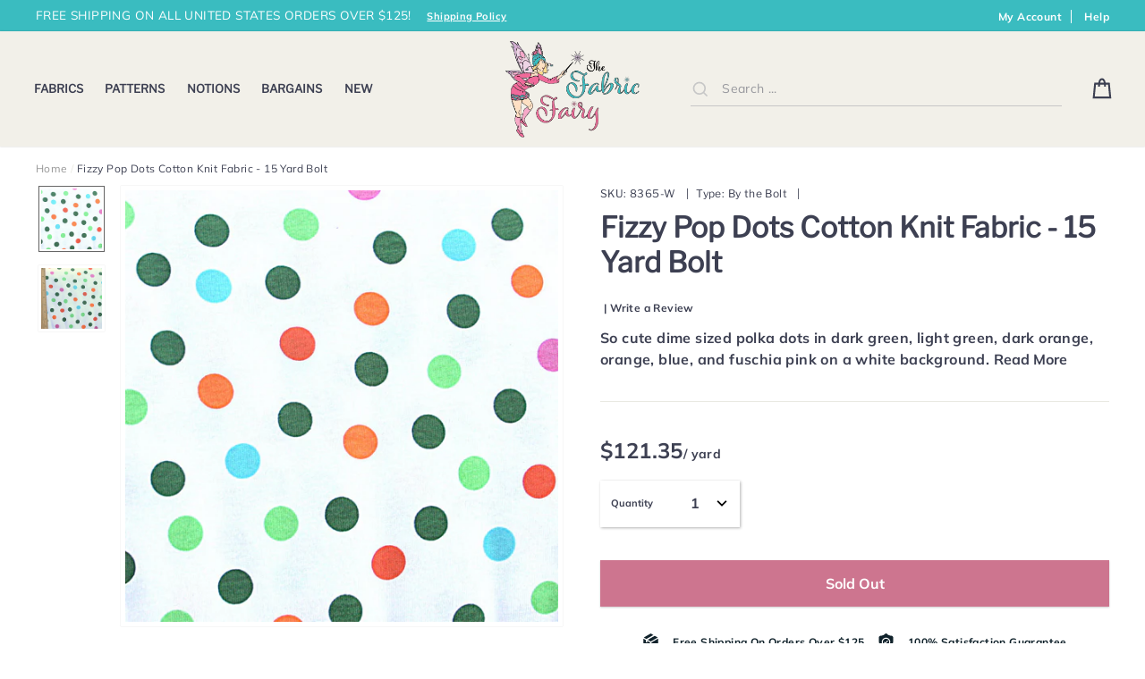

--- FILE ---
content_type: application/javascript; charset=utf-8
request_url: https://searchanise-ef84.kxcdn.com/preload_data.1M5T5Y3t8a.js
body_size: 9088
content:
window.Searchanise.preloadedSuggestions=['swimsuit fabric','4-way stretch','swim fabric','nylon spandex swimsuit fabric','boardshort fabric','french terry','nylon spandex','cotton lycra','stretch woven','rib knit','jersey knit','cotton knit','swim lining','power mesh','cotton jersey knit','swim elastic','athletic brushed poly','poly spandex','nike dri fit','board short fabric','dri fit','knit fabric','swimsuit lining','cotton interlock','board short','swimsuit prints','swimwear fabric','swim suit fabric','stretch woven fabric','dry flex','stretch fabric','bamboo french terry','fold over elastic','sweatshirt fleece','swimsuit elastic','cotton jersey','swimsuit solids','bamboo lycra jersey','solid swimsuit fabric','polartec powerstretch fleece knit fabric','leggings fabrics','black swim','animal print','bamboo jersey','floral swimsuit','tie dye','nylon spandex fabric','bamboo cotton french terry','spandex swimsuit','polka dot','power net','nike dri-fit midweight lycra jersey','ribbed swim','black swim suit fabric','cotton lycra knit','heavy rib knit','cotton interlock knit','board shorts','solid swim','pink swimsuit fabric','fleece back','upf fabric','cotton knit fabric','cotton fabric','swim cup','cotton rib knit','blue swimsuit fabric','cotton knit prints','white spandex','stripe swim','athletic wicking fabric','brushed poly','athletic knit','beyond supplex','soft shell','christmas knit fabric','swimsuit lining fabric','stretch boardshort','bamboo lycra','polartec powerstretch','ity knit fabric','marl poly spandex','spandex swimsuit fabric','poly spandex swimsuit','polka dots','riley blake','swim cups','ponte knit','nylon spandex swimsuit solids','recycled swim fabric','stretch mesh','cotton lycra prints','green swim','polyester spandex','powerstretch fleece','endurance repreve','poly lycra','sweatshirt fabric','white swim fabric','olympus spandex','french terry fabric','swim solids','cotton spandex','floral swim','rubber elastic','woven fabric','ribbed knit','the fabric','stretch lace','athletic mesh','swimsuit fabric prints','swim print','knit and stretch fabric','clear elastic','zen athletic','poly spandex fabric','fabric for leggings','swim solid','stripe swimsuit','stretch boardshort fabric','black and white','nylon spandex prints','swim prints','cotton rib knit fabric','lining fabric','nylon swimsuit','floral swimsuit fabric','bra foam','pink swim','christmas fabrics','printed swimsuit fabric','knit ribbing for cuffs and','bra cups','flow boardshort','dri-fit stretch','blue spandex','interlock knit','spandex swim','sweater knit','swimsuit pattern','blue swimsuit','polartec fleece','softshell fleece','reaction fabric','navy swim','cotton lycra jersey','sports bra','swim mesh','swimwear elastic','fleece back knit','swimwear lining','palm rec 18','poly spandex swimsuit fabric','microfiber boardshort','polka dots swimsuit','hoodie string','swim suit','cotton knits','1/4 swim elastic','poly microfiber','swimsuit fabrics','knit fabrics','nylon lycra swimsuit fabric','swimsuit patterns','riley blake knit','board shorts fabric','leopard swim fabric','camouflage fabric','pink swimsuit','stretch velvet','bathing suit','royal blue','palm rec','gingham swim','bamboo cotton jersey','nylon spandex swimsuit','yellow swim','white knit','red swimsuit','swim bra cups','endless summer','black swimsuit fabric','stretch denim','flex soft','brushed back','bra cup','moisture wicking','fleece knit','linen fabric','blue swim','double brushed poly','knit prints','purple swim','brown swimsuit fabric','space dye','childrens knit fabrics','4 way stretch fabric','swimsuit solid','green swimsuit','yoga fabric','swim pattern','halloween fabric','cotton prints','bamboo cotton french','100% cotton fabric','green swimsuit fabric','rayon challis','cotton stripe','knit ribbing','childrens prints','animal prints','floral stretch fabric','matte swim','marl poly','red swim','verde green','bamboo cotton','print swimsuit fabric','kira nylon spandex swimsuit fabric','uv fabrics','solid swimsuit','boardshort fabric prints','stretch fleece','polyester fabric','bathing suit fabric','stripe lycra','organic cotton','pink fabric','upf 50 spandex','white swim','navy swimsuit','poly lycra jersey knit','black swimsuit','3/8 swimsuit elastic','dry flex marl','leopard print','light blue','red swimsuit fabric','leotard fabric','cotton interlock knit solids','christmas stripe','st patricks day','pul fabric','light weight','yellow swimsuit','double knit','dry flex micropoly','under armour','nylon lycra','power mesh fabric','stripe knit','fold over elastic trim','camo swim','hot pink','tricot specialty swimsuit fabric','fairy fabric','3/8 swim elastic','red stripe','mini mesh','pattern for','compression fabric','cotton spandex knit','solid cotton lycra','moisture wicking fabric','wicking fabric','baby fabric','supplex lycra jersey knit fabric','spandex fabric','purple swimsuit fabric','repreve recycled polyester spandex knit fabric','christmas knit','drawstring tape','tie dye swimsuit','underwear fabric','black spandex','sweater knit fabrics','flex nylon','leggings fabric','navy blue','plush elastic','athletic brushed','swimsuit fabric solids','scuba knits','heavy cotton rib knit','bamboo spandex','4-way stretch swimsuit','chlorine resistant','orange swim','bonanza bag','olive green','nylon swimsuit print upf','mesh fabric','flat tape','floral knit','water change','4 way stretch','fizz marl','legging fabric','solid red','nylon swimsuit fabric','supplex lycra','mesh dri-fit','bubble jacquard','swimsuit print','ribbed swimsuit','uv swimwear','poly spandex jersey knit','swim suit lining','solid spandex','lime green','blue fabric','nike mini mesh','bikini pattern','matte spandex','gingham swimsuit','knits fabric','nosh organics','shaper mesh','soft shell fleece fabric','performance fabric','polyester knit','nylon spandex swim','activewear fabric','poly swim','organic cotton knit','color change','stretch material','orange swimsuit fabric','fleece fabric','1 inch elastic','swim elastic 1 inch','pinecrest swimsuit','green knit','poly spandex swim','lycra jersey','bamboo knit','cotton french terry','cotton lycra jersey knit','dharma heathered','white swimsuit fabric','plaid fabric','knit stripes','lucid cire','rib swim','rib knit fabric','four way stretch','hoodie drawstring flat tape','riley blake jersey knit fabric','cotton fabrics','baby knits','swimwear lining fabric','braided elastic','recycled poly spandex','snake skin swimsuit','dry-flex fleece back','gift cards','rayon knit','liquid metallic','stretch knit','bamboo spandex jersey','kids fabric','butterfly fabric','recycled poly','black athletic','dri-fit poly brushed back','ecofit recycled','polartec fleece power stretch fabric','athletic fabric','top weight','nike midweight','dri-fit stretch series midweight lycra jersey knit fabric','cotton fabric by the yard','organic cotton with lycra','black fabric','kira nylon spandex','athletic fleece','clearance swimsuit','flex nylon spandex','solid ribbed swimsuit','cotton sweatshirt fleece','cotton print','lycra spandex','stretch wovens','pink spandex','recycled swim','heavy rib','foldover elastic','scale print','swim blue','boardshorts fabric','zen poseidon','foam cups','plaid swimsuit','uv protection','unicorn fabric','fabric stretch 50%','star fabric','swim stripe','polar fleece','2 way stretch','stretch board','wool fabrics','fairy prints','power stretch fleece','lace fabric','chlorine resistant swimwear','knit ribbing for cuffs','heavy weight','elastic trim','christmas fabric','childrens cotton knit prints','polyester swim fabric','2 inch elastic','ultralight poly lycra tricot fabric','animal swimsuit','cotton knit print','scuba fabric','print swim','dance wear','shiny swimsuit fabric','swimsuit print fabric','cotton fleece','red solid','brushed back jersey','cotton lycra solid','50% stretch fabrics','stretch knit fabric','poly lycra jersey','nylon fabric','holiday knit','printed fabric','splendid poly lycra jersey knit','jaguar spandex','athletic jersey','spandex swim fabric','cotton lycra solids','red spandex','upf swimsuit','stripes swimsuit','jersey knit fabric','cotton lycra jersey knit fabric','nike dri fit jersey','dry flex fleece','1/4 swimsuit elastic','cat prints','lycra jersey knit','boys fabric','brown fabric','bottom weight','bamboo spandex jersey knit fabric','gift card','camouflage swimsuit','cheetah swimsuit fabrics','black swim lining','dri fit nike','yellow fabric','cotton drawstring','swim short','cotton bamboo','mesh lining','ponte knit fabric','white fabric','boardshort solids','solid blue','print fabric','hawaiian fabric','spandex prints','cotton interlock fabric','jalie pattern','ribbed nylon spandex swimsuit fabric','bamboo lycra jersey knit','solid black','olympus poly','boardshort lining','recycled nylon','poly spandex athletic jersey knit fabric','shiny nylon spandex','flow stretch boardshort','water resistant','stretch cotton','ribbed nylon spandex','swimsuit fabric print','swimsuit mesh','orange swimsuit','active wear','heart print','black and white stripe','hi gear','poly microfiber boardshort','cotton ribbing','nylon tricot','twill tape','nylon spandex solid','flow pinecrest','repreve recycled','rayon lycra','pink knit','linen blend','floral cotton','fuchsia and','black bamboo','solid knit','polka dot swim','flexsoft nylon spandex','tropical prints','dry flex primo','black lining','white athletic','1/4 braided elastic','power stretch','tie dye swim','upholstery fabric','rubber elastic 1/4','active wear fabric','coral swim','white swimsuit','nylon spandex swimsuit fabric print','dry flex ubersoft','laser dots','spandex nylon','sale swimsuit fabric','liquid lucid','athletic wear','swimsuit stripe','women\'s swimsuit patterns','kids fabric stretch','shipping option','dharma athletic','denim fabric','printed spandex','swim shorts','t shirt fabrics','specialty solids','waistband elastic','dress fabric','joggers fabrics','black nylon','sweater knit velour','lycra knit','hawaiian floral','marl stretch fabric','swim wear fabrics','paisley fabric','4th of july','polka dot swimsuit','upf 50 swimwear','microfiber boardshort fabric','woven stretch','solid pink','cotton jersey knit prints','swimsuit fabric printed','knit elastic','poly spandex athletic knit fabric','cotton rib','splendid poly','nylon swim','bra fabric','swim suit patterns','red knit','purple knit','nylon spandex tricot','swimsuit fabric blue','red swim fabric','fresh produce','micro fleece','spandex printed','double brushed','cow print','flower swimsuit fabric','wool blend','halloween knit','drawstring flat tape','hibiscus fabric','sun protection fabric','velvet stretch','sports bra fabric','solid white','pineapple swim','new swimsuit','bra lining','rayon spadex','3/4 swimsuit elastic','purple swimsuit','cobalt blue','3/8 inch elastic','teal swim','ecofit lining','black swim fabric','black cotton','snake skin','shaper nylon lycra power mesh fabric','turquoise blue','organic cotton bamboo','black and white swimsuit','print spandex','nylon spandex print','1/4 inch elastic','dress patterns','fly away orchid','black knit','neon paradise','pique knit','solid color swimsuit fabric','liquid lucid ciré','textured knit','grey swimsuit','water change fabric','metallic spandex','polyester microfiber','fabric cotton','bamboo spandex jersey knit','floral spandex','clearance swim','red and white','black stripe','way stretch','sweatshirt knit','fold over','pants fabric','white cotton','solid nylon spandex','white lining','cotton woven','spandex jersey','upf rating','black supplex','floral fabric','running shorts','yellow knit','dog fabric','solid swim fabric','thermal knit','black mesh','rainbow fabrics','red and white stripes','tropical swimsuit prints','black elastic','picot elastic','dry pro','scuba knit','paisley swimsuit','red fabric','poly swimsuit','leotard patterns','brushed polyester','laminate foam','swim fabric prints','sheer fabric','hexagon jacquard','swim green','swimsuit floral','jersey knits','apparel fabric','upf swim fabric','pink solid','holographic fabric','marl poly spandex jersey knit fabric','poly knit','check gingham','navy stripe','organic bamboo','ribbed spandex','abstract swimsuit','ribbed knit fabric','ribbed fabric','carbon merlot','crepe fabric','tie dye swimsuit fabric','knit ribbing fabric','bamboo cotton spandex','swim fabrics','rashguard fabric','animal swim','blue cotton','children fabrics','aztec print fabric','space dye poly lycra knit','5/8 fold-over elastic','sports fabric','rayon spandex','soft shell fleece','bamboo terry','carbon stretch woven','flamingo fabric','ottoman athletic','kira swim','gold swim suit fabric','flow stretch','bamboo french','flexsoft nylon spandex athletic jersey knit fabric','fall knit fabrics','mint swimsuit','lingerie elastic','quick dry','turquoise swimwear','poly lycra fleece','1/2 inch elastic','swim print fabric','lycra jersey knit fabric','t shirt','blue knit','stretch mesh fabric','laser mesh','fairy cotton fabric','swimsuit stripes','ity jersey','hunter green','swim cup inserts','hoodie drawstring','swimsuit swatch','silicone backed elastic','swim fabric unicorn','swim foam','black and white stripes','cotton twill','denim stretch fabric','light lime','black solid','shorts pattern','teal fabrics','poly swim fabric','cotton knit stripes','red nylon','butterfly print','ity knit','rash guard','softshell fabrics','olympus black','swimsuit fabric black','poly lycra knit fabric','baby blue','fabric stretch 75%','ribbed lycra','flannel fabrics','brushed jersey','nylon spandex athletic jersey knit fabric','snow leopard','2 way stretch knit','swim fabric print','grey knit','swim suit prints','mermaid swimsuit','mykonos blue','dry-flex micropoly lycra jersey knit fabric','new fabrics','americana new stars nylon spandex swimsuit fabric','type dye','rib knits','ice cream','mint green','solid nylon spandex tricot specialty swimsuit fabric','classic black nylon spandex swimsuit','green fabric','star was','bra straps','swim suit elastic','athletic prints','rainbow stripes','cotton lycra french terry','cotton prints jersey','ribbed nylon','swimwear solids','mermaid fabric','red white stripe','bonanza box','yellow swimsuit fabric','stripe fabric','polar tec','plaid knit','fabric fairy','white cotton knit','lycra swimsuit','designer fabrics','cotton canvas','printed swimsuit fabrics','periwinkle swimsuit','ponte knit fabrics','pine crest','bubble fabric','polartec powerstretch fleece','blue and white','swim trunks','poly spandex athletic','blue nylon spandex swimsuit fabric','mens patterns','knit solid','ecofit 13 recycled','blue swim fabric','bamboo stretch','flex nylon spandex athletic knit','cotton stretch','crafted moon','compression-like qualities','black cotton lycra','quick-dry knit','brown swim','fleece lined','swimsuit lycra','print cotton','wet look','stripe cotton','swim wear fabric','wide elastic','metallic swimsuit','small prints','bamboo cotton lycra','red cotton','solid boardshort fabric','black white','tee shirt fabric','camo swimsuit','swim black','green spandex','jersey fabric','valentine’s day','cotton lycra stripes','orange spandex','off white','swimsuit black','nylon prints','kelly green','swim stripes','swim fabric with','canvas fabric','dry poly lycra','poly spandex knit','black fleece','childrens cotton prints','s hooks','character fabric','animal print swimsuit','waffle knit','olive swim','athletic wicking','purple spandex','stretch jersey','forest green','ribbed swimsuit fabric','matte swim solid','printed swim fabric','rainbow swimsuit','nylon mesh','jersey knit cotton','halloween stretch','eco friendly','pink stripe','stripe knit fabric','athletic spandex','nylon swimsuit prints','bandana fabric','light pink','swimwear fabric print','100% cotton fabrics','double knit fabric','grey fabrics','nude swim lining','swim floral','10 oz cotton lycra jersey knit fabric','uv spandex','nylon spandex swimsuit fabric printed','patriotic swimsuit fabric','stretch satin','lycra mesh','solid color','dry fit','nylon stretch','4-way stretch nylon','swim patterns','bra elastic','elastic for masks','burgundy color','power dry','palm tree','stretch terry','panel knit','lightweight knit','poly spandex jersey','dry flex poly spandex jersey knit fabric','cotton jersey knit print','power bra','baby knit','royal blue fabric','nike fit','print knit fabric','boys knit','print fabrics','dri-fit stretch mini mesh fabric','knit binding','cherry swimsuit','green solid','specialty tricot','paint drops','stretch french terry','stretch board short','stretch activewear','soft flex','stretch woven fabric solids','4-way stretch athletic','dri fit mesh','s hook','pf fabric','natural bamboo organic cotton spandex jersey knit fabric','knit rib','poly spandex jersey knit fabric','swim purple','tri blend','floral mesh','lace swimsuit','hot pink swimsuit','jersey cotton knit','nude fabric','nylon 4 stretch','dark navy','100% cotton knit','board short prints','navy cotton knit','copen blue','holiday fabric','japanese fabric','3/8 cotton hoodie drawstring flat tape','blue floral','nude swim','print nylon spandex','knit print','repreve powerstretch fleece','flannel cotton','dri fit stretch','sewing pattern','black nylon spandex','zebra swim','fabric panel','suit suit','stretch knit solids','winter knit fabric','yellow spandex','poly lycra knit','micro velour','swatch card','dark green','nylon lycra fabric','circles knit','blue nylon','red cotton knit','polartec stretch','swimwear fabric solids','short fabric','stripe swimsuit fabric','poly lycra jersey knit fabric','lycra solid','sport tricot','black stretch woven','ribbed knit for cuffs','poly lycra fleece back','cherry friends','shipping time','stretch lycra','swimsuit fabric solid','bamboo lycra jersey knit fabric','underwear elastic','brushed jersey knit','twill fabric','swimsuit material','bottom weight athletic','cotton lycra stripe','swimsuit fabric pink','floral swim fabric','swimsuit cups','cire nylon spandex','bamboo jersey knit','swimwear fabrics','ivory fabric','dri fit fabric','kids fabrics','athletic solids','christmas holiday','dark mauve','swimsuit spandex','recycled polyester','navy blue swimsuit fabric','blue stripe','board short solids','stripe spandex','underwear pattern','olympu spandex','athletic solid','cherry print','white swimsuit lining','cotton heavy rib knit fabric','red stripes','fabric for','solid cotton knit','solid lycra','white mesh','navy spandex','gingham swim fabric','kylie and the machine','rash guard fabric','softshell fleece fabric','black swimsuit lining','silver fabric','swim nylon spandex','children prints knit fabric','royal blue swimsuit fabric','brushed polartec fleece','jersey knit active wear','swim notions','orange knit','polyester swim','ecofit recycled swimwear','bamboo organic cotton','1/8 elastic the','orange swimsu','tropical swimsuit fabric','lycra 4 stretch','swim lining fabric','spandex knit','poly cotton','tank top','polka swimsuit','neon swimsuit','rose gold','cheetah swimsuit','south beach','palm trees','cotton knit s','nike midweight jersey','4 stretch fabric','1/4 elastic white','linen blend fabrics','dri fit stretch mini mesh','white solid','legging fabrics','nylon spandex blue','solid swimsuit fabrics','red white and blue','kira nylon','swim bra','white red blue stars','yarn dyed fabric','pink cotton knit','custom printed','carbon bi layer','ponte tricot knit','spandex tricot','aqua swimsuit','elastic swim','burnt orange','blue athletic','woven cotton','riley blake cotton','sweater knits','solid rib knit','neon fabric','poly lycra fleece back knit fabric','blue nylon spandex','black athletic solid','boardshort pattern','swimsuits fabric','paint splatter','black jersey','sheer mesh','cotton polyester','classic nylon','coral canopy','swimsuit fabric floral','knit printed','swim cups d','girls patterns','pink gingham','adult piece','palm rec 18 recycled nylon spandex swimsuit fabric','bamboo cotton lycra french terry','swim suit pattern','cotton lycra knits','pink swim fabric','green stripe','athletic mesh fabric','printed nylon spandex','bunny fabric','sewing pattern by jalie','moisture wicking knit fabric','plus size patterns','patriotic knit','swimsuit red','dot swim','light blue swimsuit fabric','summer clearance','blue polka dot fabric','1.5 inch elastic','cheetah print','dharma athletic knit','bra kit','nylon spandex solids','zen nylon spandex','drawstring flat','white floral','yoga wear','way stretch swimsuit','swimsuit pink','brown spandex','quilting cotton','nylon spandex swimsuit prints','cotton knit fabric print','water resistant finish','fall fabric','fresh produce fabric','polyester spandex fabric','green nylon','white fabrics','print knit','fish fabric','mesh carbon','black boardshort','nylon swim print','hibiscus swimsuit fabric','stripe cotton lycra','pinecrest prints','purple haze','poly marl','blue and red stripe','swimwear elastics','12 oz cotton lycra jersey knit','ubersoft dry poly lycra','swim suit print','spandex solid','interlock cotton knit','medium weight','print jersey knit','children\'s print knit fabric','world nylon','blue gingham','desert orange','lycra green','solid stretch','recycled nylon spandex swimsuit fabric','snake print','blue stars','print swim fabric','bamboo organic cotton spandex jersey knit fabric','way stretch knit fabric','dri-fit stretch series','boardshort solid','white nylon spandex','bra pattern','nylon and spandex','double brushed poly spandex jersey','solid blue swimsuit fabric','black white stripe','mystic stripe','t shirt fabric','polyester microfiber boardshort fabric','miami beach','swimsuit prints pinecrest','printed swim','rib cuff','leotard pattern','swim white','stretch knits','cover up','rayon jersey','interlock fabric','pin dots','poly spandex brushed back jersey knit fabric','recycled nylon swimsuit','t-shirt fabric','boys swim shorts','polyester lycra','swim shorts fabric','striped swimsuit fabric','swim poly','light yellow','nylon spandex tricot specialty swimsuit fabric','hearts jersey knit','cotton knit jersey','athletic jersey knit','boys swim pattern','swimsuit fabric yellow','pink rib','knit solids','swim fabri','marble swim','knit stretch','pinecrest swimsuit fabric','navy bamboo','classic red','lavender swimsuit','antique green glass','animal print swimsuit fabric','solid green','primo poly','yarn dyed stripes','kids swim fabric','ity floral','monstera leaves','marl poly spandex jersey knit','nylon solid','draw string','white cotton lycra','black french terry','pink stretch','knit jersey fabric','primo tricot','pink floral','bra strapping','navy knit','swim mesh lining','woven labels','white knit fabric','midweight knit','lycra polyester','linen knit','baby rib knit','green cotton lycra','dark blue','bamboo organic cotton spandex','brick red','blue palms','periwinkle blue','red white blue','classic white nylon spandex swimsuit fabric','black swimwear','peacock swimsuit','cotton terry','easter knit fabrics','red nylon spandex','cotton lycra print','heavy knit','flamingo swim','dress pattern','st patricks day knit fabric','skirt pattern','swimsuit fabric green','solid colors','swimwear patterns','hawaiian paradise','eclat marl','g hook','upf swimsuit fabric','lilac swimsuit fabric','double brushed fleece','swim stretch','purple swim fabric','cotton knit solids','bricks power dry','olive green fabric','polartec power stretch','red white','uber soft','stretch jegging','cotton/lycra knit','nosh fabric','uv protection swimwear','board short fabrics','black rib knit','black knit fabric','spandex camo','swim upf','tan swim','white rib','quilting fabric','retro swim','swimsuit fabric with blue does','rubber swimsuit elastic','athletic knit fabric','jacket fabric','purple athletic','spandex black','cotton french terry fabric','silver swimsuit','poly spandex fleece','knit fabric for leggings','dance fabrics','sewing print','cotton blue','white elastic','cotton tape','jersey lycra','poly lycra tricot','spandex jersey knit','rayon lycra jersey','silver slides','dark teal','ditsy floral','navy and white stripe swimsuit','stretch velour','pique mesh','poly spandex print','white stretch woven','sky blue','green athletic','navy and white','4-way stretch fabric','spandex print','short pattern','shamrocks prints','swimsuit matte','zig zag','zen black','stripes swim','red and green stripe','fabric stretch 60%','polka dot fabric','sport bra','cotton modal knit','at quarter','solid navy swimsuit fabric','black stripe swim','animal print knit','metallic nylon spandex','cotton jersey solid','yoga pants','gray swimsuit','lycra fabric','cotton knit lycra','pajama fabrics','black lycra','polka dot spandex','cup inserts','blake riley','nylon swim suit fabric','velvet fabrics','fern green','swim rib','cut and sew foam','stretch suede','pink nylon spandex','white bamboo','cotton interlock knit children\'s','knit panel','pink cotton lycra','nylon print swimsuit fabrics','flow stretch boardshort fabric','swimsuit fabric upf','nylon spandex 2 way stretch','dry switch','diaper making','poly spandex athletic knit','carbon black','jersey knit prints','nylon print','athletic brushed polyester','dark nude','fleece lined knit','board short pattern','nylon woven','classic navy','board short solid','cotton lycra blue','cotton solids','lemon swimsuit','recycled spandex','blue and white swimsuit fabric','swim cup foam','knit cotton','polka dot swim suit fabric','solid red fabric','stretchy fabric','jaguar nylon spandex','organic fabrics','specialty swimsuit','printed cotton','dark mint','ribbed textured','dry flex poly spandex jersey knit','cat fabric','solid blue knit','tricot specialty','swimsuit cover up','elastic white','french terry knit','stripe jersey','sage green','nylon spandex white','oil slick','red polyester','dri-fit mini mesh','power net power','athletic woven','tie dye fabric','metallic polyester','cotton flat tape','neon yellow','bi-layer tricot','jersey knit fabrics','blue prints','midweight nike','fruit swim','khaki sweaterknit velour polartec fabric','dry-flex fleece back knit fabric','athletic black','fleece back knit fabric','purple fabric','fruit fabric','hi vis','floral nylon spandex swimsuit fabric','1 swimsuit elastic','dri fit jersey','print swimsuit','nylon spandex athletic','swim pink','cotton knits jersey','faux leather','polyester spandex swimsuit fabric','mauve swim','drawstring elastic','green solids','leopard swimsuit','blush pink','pink cotton','baby blue cotton','cotton floral','knit knit','hunt club','band elastic','hot pink swim','white rib knit','heather ross','organic cotton lycra','brushed knit','navy athletic','swim knit','brown sugar','blue stretch fabric','swimsuit mesh lining','poly laminate foam fabric','1/2 swimsuit elastic','yellow cotton','clear elastic 1/4','abstract swim','blue swimsuit print','red and white stripe','dry-flex ubersoft poly lycra jersey knit fabric','court purple','recycled fabric','2x1 rib knit','miami nights','fantastical unicorns','by spandex swimsuit','red swimsuit solid','bee fabric','dusty rose','ponte tricot','diamond mesh','stretch bamboo french terry','ultralight poly lycra tricot','white jersey','lycra swim','neck binding','board short lining','blue spandex swimsuit','pink gingham swimsuit','white polka dots','charcoal grey','star swimsuit','repreve recycled poly spandex mesh fabric','knit stripe','white on white','poly swimsuit fabric','cotton spandex jersey knit','upf swim','heather grey','poly spandex prints','denim knit','swim lycra fabric','camo fabric','bamboo cotton lycra french terry fabric','solid color jersey','carbon ultralight poly lycra tricot','red polka dot','medium weight knit','polka dot knit','solid color spandex','athletic print','stars swim','t-shirts knit','solid nylon spandex swimsuit','fabric with','brushed athletic','valentines knit','men patterns','dri-fit hexagon','heathered charcoal brushed poly lycra jersey knit fabric','cotton hoodie drawstring flat tape','nude shaper nylon lycra power fabric','jacquard ribbon','outer space','black and white stripe swimsuit','floral print','sweatshirt fleece stretch','folded elastic','cotton lycra 4 way stretch','dri-fit hexagon jacquard lycra jersey knit fabric','bamboo fleece','tribal swimsuit','swim lycra','black nylon spandex swimsuit fabric','dainty floral','geometric print','swimsuit fabric orange','peach swimsuit fabric','green and white stripe','stripe mesh','solids swim','dri-fit mesh','lingerie fabric','rainbow prints','swimsuit fabric pattern','polyester swimsuit fabric','jersey cotton','matte swimsuit','swim fabric upf','blue floral swimsuit','cotton christmas fabric','rainbow swim','horse fabric','green nylon spandex swimsuit fabric','bra slides','black floral','harmony blue','unicorn knit fabric','white nylon spandex swimsuit fabric','woven cotton fabric','teal swimsuit fabric','same day shipping','cotton elastic','cotton woven fabrics','neon swimsuit fabric','flowers fabric','bird prints','smoke and mirrors','bamboo knit fabric','pu fabric','boardshorts solid','swim fabric blue','c knit','stretch trim','swim print spandex','100% polyester fabric','fairy print','bonanza bags','cotton polyester knit','hibiscus floral','cotton clearance','bubble knit','recycled swimsuit','red lycra','pink athletic','2 in elastic','ash heather grey','red gingham','pink nylon','blue solid swim','swimsuit gingham','cotton lycra cotton','tutti frutti','purple lycra','palm swim','men swim wear','neon swim','matte finish','poly spandex knit fabric','white stretch','1.5 swimsuit elastic','matte black swimsuit fabric','swim fabric solids','blue solid','red and blue','solid black swim','spandex red','poly spandex swimsuit lining fabric','stretch jersey knit fabric','red fleece','mint swim','board shorts fab','hi gear premium','black white swimsuit fabric','patterns for','2 way stretch spandex','double sided','board fabric','red stripe swim','zebra fabric','swimsuit fabric stripe','performance french terry','black bamboo cotton spandex jersey knit fabric','nike dri-fit','grey spandex','purple solid','endurance black','black stretch','black boardshort fabric','cotton lycra black','paisley knit','swimsuit fabric tie dye','navy nylon spandex','classic white','bamboo lycra french terry','reaction poly lycra','spandex solids','dry switch fleece','ice blue','purple stripe','winter fabric','kids swimsuit fabric','all fabric','polyester mesh','elastic band','kids knit fabrics','organic cotton jersey','power wool','jersey spandex','dri-fit stretch mini mesh','design fabric','holiday prints','white lycra','bra hook-and-eye','floral cotton lycra','red print','inch elastic','heavy weight knit','navy cotton','skort sewing pattern','printed knit','bathing suit pattern','floral print jersey','knit lining','scale swimsuit','leopard swim','black color swimsuit fabric','tubular cotton rib knit fabric','aqua fabric','jersey solid','cotton knit solid','40% stretch knit','swimsuit line','nylon spandex matte','cool dri-fit','lime swim','brushed athletic fabric','solid yellow','solid cotton fabric','burnt ochre','swim power mesh','pastel swimsuit','black lace','cotton knit red','green and white stripes','white stripe','solid swimsuit spandex','solid nylon tricot','cloud rec','athletic poly','spandex athletic','nylon polyester','swim solid matte','blue abstract fabric','pink swimsuit print','stretch prints','navy swimsuit fabric','boy swim','lycra swim fabric','micro velour polartec fleece','cotton knit interlock','swimsuit white','dry-flex micropoly','black matte swim','lycra white','furbabies fabric','swimwear solid','bright white cotton interlock fabric','dri fit french terry','swim bra straps','shiny fabric','line fabrics','hello kitty','woven fabrics','black white swim','flamingo prints swimsuit','cotton to','blue activewear','marble swimsuit fabric','chocolate brown','swim trunk','knit spandex fabric','solid cotton','poly fabric','black matte swimsuit fabric','bikini patterns','nylon spandex swimsuit fabric blue','jersey black','powerstretch fleece knit','light weight knit','pine crest fabrics','athletic stretch woven','novelty fabric','wrap skirt','bamboo stretch french terry','sewing machine','poly mesh','nylon swimsuit solids','ocean swimsuit fabric','solid swimwear','mermaid swim','solid red swim suit fabric','bra strap','solid fabric','polartec powerstretch fleece knit','fabric swim','printed cotton knit','silicone elastic','floral nylon','microfiber fabric','spandex pink','spandex mesh','bra hook','swimsuit fabric sale','yellow cotton lycra','cotton knit blue','nylon polyester spandex','white nylon','green lycra','swim suit fabric prints','red solid knit','fabric swimsuit','brown knit','nylon spandex swimsuit fabric solids','tropical swimsuit','ity knits','polyester elastic','mystic mesh','prints for boys','print knits','olive swimsuit','round elastic','swimsuit flower','orange cotton','cotton lycra fabric','green swim suit fabric','fabric for athletic','60% stretch fabric','flat drawstring','solid board short','cotton with','swimsuit fabric lining','tahitian floral','dry pro micropoly lycra','for swim trunks','lemon fabric','light cotton fabric','yellow polka dot','bathing suits','grey athletic','heathered marl poly lycra jersey knit','micro mesh','bubble fabrics','pf swimsuit','athletic brushed poly jersey','cherry print swimsuit fabric','green solid swim','slub knit','swimsuit prints floral','recycled polyester spandex','printed knits','berry milkshake','sweater fleece','ponte fabric','magenta swimsuit','blue with white stars','boardshort prints','classic black','bamboo stretch jersey','grey swim','hexagon fabric','swim stripe fabric','red polka dots','dots swim','leopard print swimsuit','graffiti nylon spandex','cotton bamboo jersey','fabrics cotton','yoga stretch','navy stripe swim','powerstretch fleece knit fabric','yellow nylon','supplex lycra jersey','color swim fabric','dog print','matte black','orange stripe','poly lycra mesh','cotton knit floral','ponte de roma','cotton knit stripe','swim suit prints fabric','printed lycra','carbon mesh','designer fabric','heavy jersey ribbed fabric','green nylon spandex','blue cotton lycra','soft stretch cording','swim suit elastic 1/4 inch','spandex lycra','sarah watts','swimwear prints','ocean scene','spandex with a','swimsuit remnant','lycra prints','dri-fit bubble jacquard','liquid gloss','printed stretch','jersey print','navy solid','heathered grey','endurance mesh','vintage blush floral nylon spandex swimsuit fabric','plus size pattern','slub jersey','push up','wool knit','fairy in pink','swim suit fabrics','ice cream cones','fir green','1 inch stripe','abstract swimsuit fabric','for kids','cotton quilting fabric','butterfly swimwear','south beach nylon','pink print','print swimsuit spandex','water repellent','brown knit fabric','swimsuit blue','girls knit fabric','point knit','purple nylon','super soft','jalie claudia','swimsuit rib','boardshort fabrics','solid spandex tricot','black stretch fabric','flexsoft nylon','nylon black','rainbow hearts','fizz poly','shades of blue','swimwear fabric solid','ribbed nylon spandex swimsuit','performance stretch','swim lined','patriotic swim','stretch ribbed','shiny spandex','solid nylon tricot specialty swimsuit fabri','red plaid','persimmon nylon','swim sale','jelly fish','black print','peach swim','knit fleece','ubersoft marl','us flag','polka dor','mini garden floral','one color','copen blue tricot','stripe nylon','floral stretch','solid blue swim','dark grey','under armour dry pro','juvenile fabric','green floral','cat print','swim lingerie','black polka dot','faux denim','black swimsuit print','red athletic','red woven','cotton novelty','mesh swim','organic jersey','sweat shirt','athletic wear fabric','pink stretch woven','swim skirt','sheer fabrics','performance knit','red swim solid','dri-fit stretch series midweight lycra','pink bamboo','swimsuit fabric stripes','slub rayon fabric','black chevron'];

--- FILE ---
content_type: application/javascript; charset=utf-8
request_url: https://searchanise-ef84.kxcdn.com/templates.1M5T5Y3t8a.js
body_size: 1980
content:
Searchanise=window.Searchanise||{};Searchanise.templates={Platform:'shopify',StoreName:'The Fabric Fairy',PersonalizationEnabled:'N',AutocompleteLayout:'multicolumn_new',AutocompleteStyle:'ITEMS_MULTICOLUMN_LIGHT_NEW',AutocompleteDescriptionStrings:3,AutocompletePagesCount:0,AutocompleteShowProductCode:'N',AutocompleteShowOnlyInStock:'Y',AutocompleteShowMoreLink:'Y',AutocompleteIsMulticolumn:'Y',AutocompleteTemplate:'<div class="snize-ac-results-content"><div class="snize-results-html" style="cursor:auto;" id="snize-ac-results-html-container"></div><div class="snize-ac-results-columns"><div class="snize-ac-results-column"><ul class="snize-ac-results-list" id="snize-ac-items-container-1"></ul><ul class="snize-ac-results-list" id="snize-ac-items-container-2"></ul><ul class="snize-ac-results-list" id="snize-ac-items-container-3"></ul><ul class="snize-ac-results-list snize-view-all-container"></ul></div><div class="snize-ac-results-column"><ul class="snize-ac-results-multicolumn-list" id="snize-ac-items-container-4"></ul></div></div></div>',AutocompleteMobileTemplate:'<div class="snize-ac-results-content"><div class="snize-mobile-top-panel"><div class="snize-close-button"><button type="button" class="snize-close-button-arrow"></button></div><form action="#" style="margin: 0px"><div class="snize-search"><input id="snize-mobile-search-input" autocomplete="off" class="snize-input-style snize-mobile-input-style"></div><div class="snize-clear-button-container"><button type="button" class="snize-clear-button" style="visibility: hidden"></button></div></form></div><ul class="snize-ac-results-list" id="snize-ac-items-container-1"></ul><ul class="snize-ac-results-list" id="snize-ac-items-container-2"></ul><ul class="snize-ac-results-list" id="snize-ac-items-container-3"></ul><ul id="snize-ac-items-container-4"></ul><div class="snize-results-html" style="cursor:auto;" id="snize-ac-results-html-container"></div><div class="snize-close-area" id="snize-ac-close-area"></div></div>',AutocompleteItem:'<li class="snize-product ${product_classes}" data-original-product-id="${original_product_id}" id="snize-ac-product-${product_id}"><a href="${autocomplete_link}" class="snize-item" draggable="false"><div class="snize-thumbnail"><img src="${image_link}" class="snize-item-image ${additional_image_classes}" alt="${autocomplete_image_alt}"></div><span class="snize-title">${title}</span><span class="snize-description">${description}</span>${autocomplete_product_code_html}${autocomplete_product_attribute_html}${autocomplete_prices_html}${reviews_html}<div class="snize-labels-wrapper">${autocomplete_in_stock_status_html}${autocomplete_product_discount_label}${autocomplete_product_tag_label}${autocomplete_product_custom_label}</div></a></li>',AutocompleteMobileItem:'<li class="snize-product ${product_classes}" data-original-product-id="${original_product_id}" id="snize-ac-product-${product_id}"><a href="${autocomplete_link}" class="snize-item"><div class="snize-thumbnail"><img src="${image_link}" class="snize-item-image ${additional_image_classes}" alt="${autocomplete_image_alt}"></div><div class="snize-product-info"><span class="snize-title">${title}</span><span class="snize-description">${description}</span>${autocomplete_product_code_html}${autocomplete_product_attribute_html}<div class="snize-ac-prices-container">${autocomplete_prices_html}</div><div class="snize-labels-wrapper">${autocomplete_in_stock_status_html}${autocomplete_product_discount_label}${autocomplete_product_tag_label}${autocomplete_product_custom_label}</div>${reviews_html}</div></a></li>',AutocompleteResultsHTML:'<div style="text-align: center;"><a href="#" title="Exclusive sale"><img src="https://www.searchanise.com/images/sale_sign.jpg" style="display: inline;" /></a></div>',AutocompleteNoResultsHTML:'<p>Sorry, nothing found for [search_string].</p><p>Try some of our <a href="#" title="Bestsellers">bestsellers →</a>.</p>',LabelAutocompleteSku:'SKU',ResultsShow:'Y',ResultsShowFiltersInTopSection:'N',ResultsShowOnlyInStock:'Y',SmartNavigationOverrideSeo:'Y',ShowBestsellingSorting:'Y',ShowDiscountSorting:'Y',LabelResultsSku:'SKU',ReviewsShowRating:'Y',CategorySortingRule:"searchanise",ShopifyMarketsSupport:'Y',ShopifyLocales:{"en":{"locale":"en","name":"English","primary":true,"published":true}},ShopifyRegionCatalogs:{"US":["11239194733"],"ZM":["1265926253"],"ZA":["1265926253"],"YT":["1265926253"],"WS":["1265926253"],"VU":["1265926253"],"VN":["1265926253"],"VG":["1265926253"],"VC":["1265926253"],"UZ":["1265926253"],"UY":["1265926253"],"UG":["1265926253"],"TZ":["1265926253"],"TW":["1265926253"],"TV":["1265926253"],"TT":["1265926253"],"TO":["1265926253"],"TN":["1265926253"],"TL":["1265926253"],"TH":["1265926253"],"TG":["1265926253"],"TD":["1265926253"],"TC":["1265926253"],"SZ":["1265926253"],"SV":["1265926253"],"ST":["1265926253"],"SR":["1265926253"],"SN":["1265926253"],"SM":["1265926253"],"SL":["1265926253"],"SG":["1265926253"],"SC":["1265926253"],"SB":["1265926253"],"SA":["1265926253"],"RW":["1265926253"],"RS":["1265926253"],"RE":["1265926253"],"QA":["1265926253"],"PY":["1265926253"],"PK":["1265926253"],"PH":["1265926253"],"PG":["1265926253"],"PF":["1265926253"],"PE":["1265926253"],"PA":["1265926253"],"OM":["1265926253"],"NZ":["1265926253"],"NU":["1265926253"],"NR":["1265926253"],"NP":["1265926253"],"NO":["1265926253"],"NI":["1265926253"],"NG":["1265926253"],"NC":["1265926253"],"NA":["1265926253"],"MZ":["1265926253"],"MY":["1265926253"],"MX":["1265926253"],"MW":["1265926253"],"MV":["1265926253"],"MU":["1265926253"],"MS":["1265926253"],"MR":["1265926253"],"MQ":["1265926253"],"MO":["1265926253"],"MN":["1265926253"],"MK":["1265926253"],"MG":["1265926253"],"MF":["1265926253"],"ME":["1265926253"],"MD":["1265926253"],"MC":["1265926253"],"MA":["1265926253"],"LS":["1265926253"],"LK":["1265926253"],"LI":["1265926253"],"LC":["1265926253"],"LA":["1265926253"],"KZ":["1265926253"],"KY":["1265926253"],"KW":["1265926253"],"KR":["1265926253"],"KN":["1265926253"],"KM":["1265926253"],"KI":["1265926253"],"KH":["1265926253"],"KG":["1265926253"],"KE":["1265926253"],"JP":["1265926253"],"JO":["1265926253"],"JM":["1265926253"],"JE":["1265926253"],"IS":["1265926253"],"IN":["1265926253"],"IL":["1265926253"],"ID":["1265926253"],"HT":["1265926253"],"HN":["1265926253"],"HK":["1265926253"],"GY":["1265926253"],"GW":["1265926253"],"GT":["1265926253"],"GQ":["1265926253"],"GP":["1265926253"],"GN":["1265926253"],"GM":["1265926253"],"GL":["1265926253"],"GI":["1265926253"],"GH":["1265926253"],"GG":["1265926253"],"GF":["1265926253"],"GE":["1265926253"],"GD":["1265926253"],"GA":["1265926253"],"FO":["1265926253"],"FK":["1265926253"],"FJ":["1265926253"],"ET":["1265926253"],"EG":["1265926253"],"EC":["1265926253"],"DZ":["1265926253"],"DO":["1265926253"],"DM":["1265926253"],"DJ":["1265926253"],"CW":["1265926253"],"CV":["1265926253"],"CR":["1265926253"],"CO":["1265926253"],"CN":["1265926253"],"CM":["1265926253"],"CL":["1265926253"],"CK":["1265926253"],"CH":["1265926253"],"BZ":["1265926253"],"BW":["1265926253"],"BS":["1265926253"],"BR":["1265926253"],"BQ":["1265926253"],"BO":["1265926253"],"BN":["1265926253"],"BM":["1265926253"],"BL":["1265926253"],"BJ":["1265926253"],"BI":["1265926253"],"BH":["1265926253"],"BF":["1265926253"],"BD":["1265926253"],"BB":["1265926253"],"BA":["1265926253"],"AZ":["1265926253"],"AW":["1265926253"],"AR":["1265926253"],"AO":["1265926253"],"AM":["1265926253"],"AL":["1265926253"],"AI":["1265926253"],"AG":["1265926253"],"AE":["1265926253"],"AD":["1265926253"],"SK":["18354012269"],"SI":["18354012269"],"SE":["18354012269"],"RO":["18354012269"],"PT":["18354012269"],"PL":["18354012269"],"NL":["18354012269"],"MT":["18354012269"],"LV":["18354012269"],"LU":["18354012269"],"LT":["18354012269"],"IT":["18354012269"],"IE":["18354012269"],"HU":["18354012269"],"HR":["18354012269"],"GR":["18354012269"],"GB":["18354012269"],"FR":["18354012269"],"FI":["18354012269"],"ES":["18354012269"],"EE":["18354012269"],"DK":["18354012269"],"DE":["18354012269"],"CZ":["18354012269"],"CY":["18354012269"],"BG":["18354012269"],"BE":["18354012269"],"AT":["18354012269"],"CA":["18354045037"],"AU":["18354077805"]},ColorsCSS:'.snize-ac-results .snize-description { color: #9D9D9D; }div.snize-ac-results.snize-ac-results-mobile .snize-description { color: #9D9D9D; }.snize-ac-results span.snize-discounted-price { color: #C1C1C1; }.snize-ac-results .snize-attribute { color: #9D9D9D; }.snize-ac-results .snize-sku { color: #9D9D9D; }div.snize li.snize-product span.snize-title { color: #3D4052; }div.snize li.snize-category span.snize-title { color: #3D4052; }div.snize li.snize-page span.snize-title { color: #3D4052; }div.snize div.slider-container.snize-theme .back-bar .pointer { background-color: #3D4052; }div.snize ul.snize-product-filters-list li:hover span { color: #3D4052; }div.snize li.snize-no-products-found div.snize-no-products-found-text span a { color: #3D4052; }div.snize li.snize-product div.snize-price-list { color: #3D4052; }div.snize#snize_results.snize-mobile-design li.snize-product .snize-price-list .snize-price { color: #3D4052; }div.snize .snize-button { background-color: #CD758F; }#snize-modal-product-quick-view .snize-button { background-color: #CD758F; }',CustomCSS:'#snize-search-results-grid-mode.snize-four-columns li.snize-product {border:1px solid rgb(0 0 0 / 0%) !important;}#snize-search-results-grid-mode.snize-five-columns li.snize-product {border:1px solid rgb(0 0 0 / 0%) !important;}'}